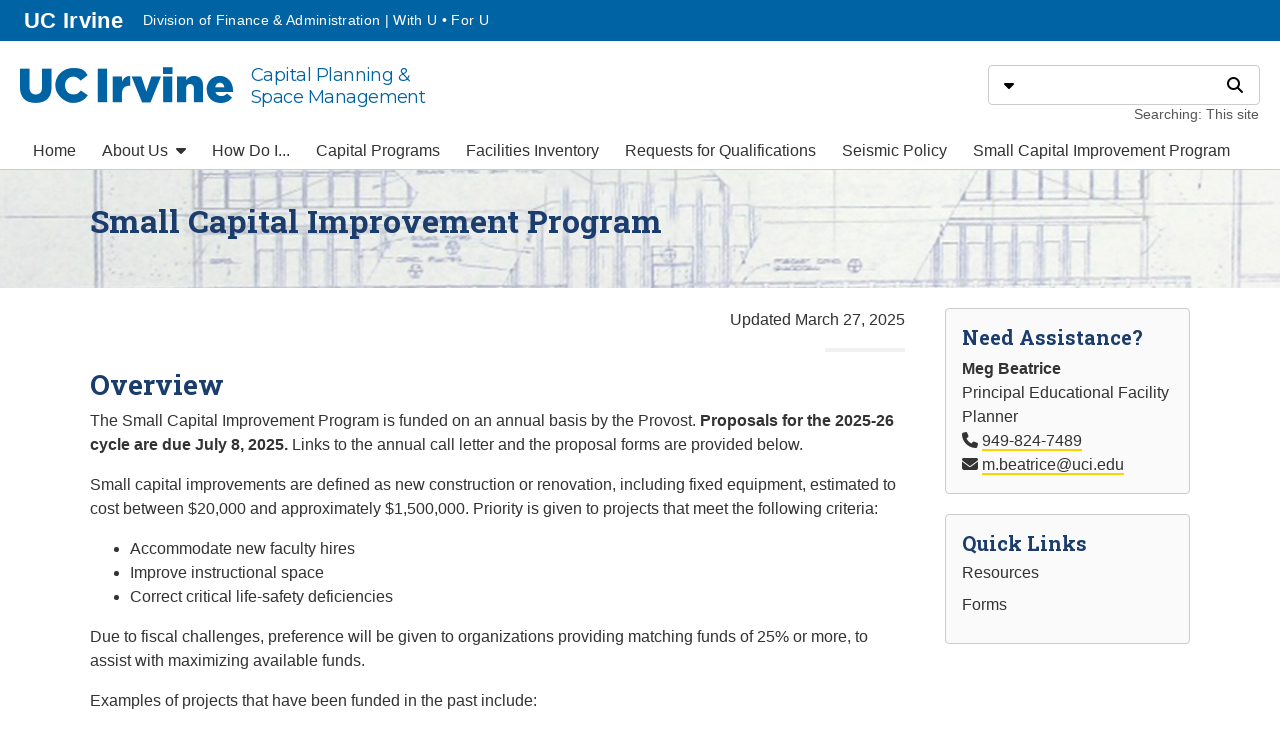

--- FILE ---
content_type: text/html; charset=UTF-8
request_url: https://www.cp.uci.edu/small-capital-improvement-program/index.php
body_size: 18447
content:
<!DOCTYPE html>
<html lang="en">




















		




























																							


														

 		

 	

													<head prefix="og: https://ogp.me/ns#">
	<meta charset="UTF-8"/>
	<meta content="width=device-width, initial-scale=1" name="viewport"/>
	<meta content="509b23df80c8d99b0ecfa43ecca91858" name="cascade-page-id"/>


	<meta content="website" property="og:type"/>
	<meta content="https://cp.uci.edu/small-capital-improvement-program/index.php" property="og:url"/>
	<meta content="https://cp.uci.edu/" property="og:image"/>

<meta property="og:title" content="Small Capital Improvement Program // Capital Planning & Space Management // UC Irvine"/><title>Small Capital Improvement Program // Capital Planning & Space Management // UC Irvine</title>
	<link href="https://web.communications.uci.edu/assets/_common/favicon.ico" rel="icon" type="image/x-icon"/>
	<link href="https://web.communications.uci.edu/assets/_common/webclip-icon.png" rel="apple-touch-icon"/>


<!-- THEME ASSETS -->
<link href="https://cdnjs.cloudflare.com/ajax/libs/font-awesome/6.4.2/css/all.min.css" crossorigin="anonymous" integrity="sha512-z3gLpd7yknf1YoNbCzqRKc4qyor8gaKU1qmn+CShxbuBusANI9QpRohGBreCFkKxLhei6S9CQXFEbbKuqLg0DA==" rel="stylesheet"/>
<link href="https://fonts.googleapis.com/css2?family=Montserrat&#38;family=Roboto+Slab:wght@400;700&#38;display=swap" rel="stylesheet"/>
<link href="https://web.communications.uci.edu/assets/aldrich/aldrich-min.css?v=20250312" rel="stylesheet"/>
<script src="https://code.jquery.com/jquery-3.3.1.min.js" crossorigin="anonymous" integrity="sha256-FgpCb/KJQlLNfOu91ta32o/NMZxltwRo8QtmkMRdAu8="></script>



<!-- SITE ASSETS -->
<link href="https://dfa.uci.edu/_css/accordion.css" rel="stylesheet"/>
<link href="https://dfa.uci.edu/_css/shim.css" rel="stylesheet"/>

<!-- PAGE ASSETS -->


</head>
												<body>
	<div class="pageHeader container-fluid" id="header">
		
		
		
					
	
					<div class="row">
		<header class="col">
			<a class="sr-only sr-only-focusable" href="#page-content">Go to main content</a>
				<nav class="passiveNav_header row" aria-label="Passive navigation">
					<div class="col">
					<ul class="passiveNav__list_default">
						<li class="passiveNav__listItem">
							<a class="passiveNav__link_uci" href="https://uci.edu">
				UC Irvine									<span> homepage</span>
							</a>
						</li>
					<li class="passiveNav__listItem"><a class="passiveNav__link" href="https://dfa.uci.edu/" target="_blank">Division of Finance &amp; Administration | With U &#8226; For U</a></li>						</ul>
				</div>
									</nav>
			<div id="masthead" class="masthead row">
				<div class="masthead__siteId scpaDetectOverflow col">
			<a class="wordmark" href="/"><span class="wordmark__id_ucirvine"><span class="sr-only">UC Irvine</span></span>				<span class="wordmark__title_2line">Capital Planning &<br/>Space Management</span>						</a>
				</div>
				<div class="masthead__search col-24 col-lg-auto">
					<form id="search" class="search" action="https://search.uci.edu" method="get">
						<div class="input-group">
							<div class="input-group-prepend">
								<div id="search-type-selector" class="scpaDropdown">
									<button class="scpaDropdown__toggle search__button" type="button" aria-haspopup="true" aria-expanded="false"><span class="sr-only">Select search type</span><span class="icon fa-solid fa-caret-down" aria-hidden="true"></span></button>
									<div class="scpaDropdown__menuWrapper">
										<fieldset class="scpaDropdown__menu">
											<legend class="sr-only">Search type</legend>
																													<div class="form-check">
												<input class="form-check-input scpaDropdown__menuItem" name="type" id="search-type-cs1" type="radio" value="Web" data-display="Searching: This site" data-scope-type="domain" data-scope="cp.uci.edu" checked="checked"/>
												<label class="form-check-label search__typeLabel" for="search-type-cs1">This site</label>
											</div>
														<div class="form-check">
				<input class="form-check-input scpaDropdown__menuItem" name="type" id="search-type-all" type="radio" value="Web" data-display="Searching: All UC Irvine" data-scope-type="collection" data-scope="uci_full"/><label class="form-check-label search__typeLabel" for="search-type-all">All UC Irvine</label>												</div>
											<div class="form-check">
												<input class="form-check-input scpaDropdown__menuItem" name="type" id="search-type-directory" type="radio" value="People" data-display="Searching: Directory" data-scope-type="collection" data-scope="directory"/>
												<label class="form-check-label search__typeLabel" for="search-type-directory">Directory</label>
											</div>
										</fieldset>
									</div>
								</div>
							</div>
							<input name="q" id="search-q" class="form-control search__q" type="text" aria-describedby="search-descriptor"/>
							<label class="sr-only" for="search-q">Search</label>
							<input id="search-scope" name="scope" type="hidden" value=""/>
							<div class="input-group-append">
								<button id="search-go" class="search__button" type="submit"><span class="sr-only">Search</span><span class="icon fa-solid fa-search" aria-hidden="true"></span></button>
							</div>
						</div>
						<div id="search-descriptor" class="search__descriptor">Searching: This site</div>
					</form>
				</div>
			</div>
		</header>
	</div>
		
		
		
		
						
	
					<div class="row">
		<nav id="primary-nav" class="primaryNav scpaSlidein" aria-label="Primary navigation">
			<button class="scpaSlidein__toggle" aria-haspopup="true" aria-expanded="false">
				<span class="sr-only">Menu</span>
				<span class="scpaSlidein__toggleIcon">
					<span class="scpaSlidein__toggleIconBar"></span>
					<span class="scpaSlidein__toggleIconBar"></span>
					<span class="scpaSlidein__toggleIconBar"></span>
				</span>
			</button>
			<div class="scpaSlidein__menuWrapper">
				<div class="scpaSlidein__menuBumper"></div>
					<ul class="scpaSlidein__menu">
						<li><a class="scpaSlidein__menuItem" href="/index.php" target="_self">Home</a></li><li class="scpaDropdown"><button class="scpaSlidein__menuItem scpaDropdown__toggle" aria-haspopup="true" aria-expanded="false">About Us <span class="icon fa-solid fa-caret-down scpaDropdown__toggleIcon" aria-hidden="true"></span></button><div class="scpaDropdown__menuWrapper"><div class="scpaDropdown__menu" role="menu" aria-label="About Us"><div class="scpaDropdown__submenuWrapper"><ul class="scpaDropdown__submenu"><li><a class="scpaDropdown__menuItem" role="menuitem" href="/about/index.php" target="_self">Overview</a></li><li><a class="scpaDropdown__menuItem" role="menuitem" href="/about/contact.php" target="_self">Contact Us</a></li></ul></div></div></div></li><li><a class="scpaSlidein__menuItem" href="https://dfa.uci.edu/how-do-i/" target="_blank">How Do I...</a></li><li><a class="scpaSlidein__menuItem" href="/capital-financial-plan/index.php" target="_self">Capital Programs</a></li><li><a class="scpaSlidein__menuItem" href="/facilities-inventory/index.php" target="_self">Facilities Inventory</a></li><li><a class="scpaSlidein__menuItem" href="https://designandconstruction.uci.edu/bid-board/index.php" target="_blank">Requests for Qualifications</a></li><li><a class="scpaSlidein__menuItem" href="/seismic/index.php" target="_self">Seismic Policy</a></li><li><a class="scpaSlidein__menuItem" href="/small-capital-improvement-program/index.php" target="_self">Small Capital Improvement Program</a></li>						</ul>
					<div class="passiveNav_slidein">
					<ul class="passiveNav__list_default">
						<li class="list-inline-item passiveNav__listItem"><a class="passiveNav__link_uci" href="https://uci.edu">UCI<span>.edu</span></a></li>
					<li class="passiveNav__listItem"><a class="passiveNav__link" href="https://dfa.uci.edu/" target="_blank">Division of Finance &amp; Administration | With U &#8226; For U</a></li>						</ul>
										</div>
			</div>
		</nav>
	</div>
		
	</div>

	
<!-- ANNOUNCEMENTS-->
																			<div class="pageContent" id="page-content">
		<div>
<!-- SECONDARY NAV -->
																		<!-- MAIN -->
																	<main class="main" id="main">
<!-- HEADING -->
									<div class="headingGroup headingGroup--marquee" id="page-heading">
																												<div class="marquee" data-aspect-ratio="auto" data-cascade-asset-id="176976e380c8d99b0ecfa43e09eb1f9a" data-cascade-asset-name="_marquee-layout" data-cascade-asset-path="small-capital-improvement-program/_blocks/_marquee-layout">
		<div class="marquee__heading">
				<div class="marquee__visual">
						<img alt="" class="marquee__media" src="../_img/marquees/uci-building-blueprint.jpg"/>
							</div>
				<div class="marquee__overlay marquee__overlay--light">
				<div class="container">
					<div class="row">
						<div class="marquee__text marquee__text--left marquee__text--dark col-lg-24 offset-lg-0">
							<h1 class="pageHeading">Small Capital Improvement Program</h1>
							
						</div>
					</div>
				</div>
			</div>
		</div>
			</div>
		</div>
										<!-- PAGE NAV -->
<!-- CONTENT GROUPS -->
			<div class="contentGroup">
				<div class="contentGroup__container container">
														<div class="contentRow row">
														<div class="widget col-lg" data-cascade-asset-id="509b238c80c8d99b0ecfa43e51983e7a" data-cascade-asset-name="intro-wysiwyg-widget" data-cascade-asset-path="small-capital-improvement-program/_blocks/intro-wysiwyg-widget">
																																<div class="wysiwyg"><div class="wysiwyg__content"><div align="right">
<p>Updated March 27, 2025</p>
<hr class="separator separator--right separator--gray"/></div>
<h2>Overview</h2>
<p>The Small Capital Improvement Program is funded on an annual basis by the Provost. <strong>Proposals for the 2025-26 cycle are due July 8, 2025.</strong> Links to the annual call letter and the proposal forms are provided below.</p>
<p>Small capital improvements are defined as new construction or renovation, including fixed equipment, estimated to cost between $20,000 and approximately $1,500,000. Priority is given to projects that meet the following criteria:</p>
<ul>
<li>Accommodate new faculty hires</li>
<li>Improve instructional space</li>
<li>Correct critical life-safety deficiencies</li>
</ul>
<p>Due to fiscal challenges, preference will be given to organizations providing matching funds of 25% or more, to assist with maximizing available funds.</p>
<p>Examples of projects that have been funded in the past include:</p>
<ul>
<li>Renovation of laboratory and office space to meet the needs of new faculty</li>
<li>Class laboratory renovations to accommodate interactive teaching methodologies</li>
<li>Renovations to provide office, research, and instructional space for a newly formed academic department</li>
<li>Improvements to the campus emergency telephone system</li>
</ul></div></div>
									</div>
																<div class="widget col-lg-6" data-cascade-asset-id="d8504d650a0000a044dcc1c57aa32893" data-cascade-asset-name="_sidebar-layout-builder-widget" data-cascade-asset-path="small-capital-improvement-program/_blocks/_sidebar/_sidebar-layout-builder-widget">
																																												<div class="contentRow row">
																	<div class="widget col-lg sectionSidebar" data-cascade-asset-id="509b23ae80c8d99b0ecfa43e5e236f58" data-cascade-asset-name="contact-wysiwyg-widget" data-cascade-asset-path="small-capital-improvement-program/_blocks/_sidebar/contact-wysiwyg-widget">
																																<div class="wysiwyg"><div class="wysiwyg__content"><p class="text--emulate-h3">Need Assistance?</p>
<p><strong>Meg Beatrice</strong> <br/> Principal Educational Facility Planner <br/><span aria-hidden="true" class="fas fa-phone"></span> <a href="tel:949-824-7489">949-824-7489</a> <br/> <span aria-hidden="true" class="fas fa-envelope"></span> <a href="mailto:m.beatrice@uci.edu">m.beatrice@uci.edu</a></p></div></div>
									</div>
				</div>
										<div class="contentRow row">
																	<div class="widget col-lg sectionSidebar" data-cascade-asset-id="d84beb720a0000a044dcc1c55cb3c995" data-cascade-asset-name="quick-links-link-list-widget" data-cascade-asset-path="small-capital-improvement-program/_blocks/_sidebar/quick-links-link-list-widget">
																																																												<div class="linkList"><div class="linkList__heading linkList__heading--above widget__heading">Quick Links</div><ul class="linkList__list linkList__list--1column"><li class="linkList__item"><a class="linkList__link" href="index.php#resources" target="_self">Resources</a></li><li class="linkList__item"><a class="linkList__link" href="index.php#forms" target="_self">Forms</a></li></ul></div>
									</div>
				</div>
										</div>
				</div>
															<div class="contentRow row" id="resources">
																	<div class="widget col-lg-24" data-cascade-asset-id="d84e1e710a0000a044dcc1c5f576c824" data-cascade-asset-name="resources-link-list-widget" data-cascade-asset-path="small-capital-improvement-program/_blocks/resources-link-list-widget">
																																																																																												<div class="linkList"><div class="linkList__heading linkList__heading--above widget__heading">Resources</div><ul class="linkList__list linkList__list--1column"><li class="linkList__item"><a class="linkList__link" href="../_files/2025-2026/2025-26-small-capital-improvement-program.pdf" target="_blank">Small Capital Improvement Program for 2025-26 (Proposals Due July 8, 2025) <span aria-hidden="true" class="icon fa-solid fa-file-pdf"></span></a></li><li class="linkList__item"><a class="linkList__link" href="../_files/2025-2026/2025-26-small-capital-improvement-program-guidelines-for-prefunding-and-reimbursement.pdf" target="_blank">2025-26 Small Capital Improvement Program Guidelines for Prefunding and Reimbursement (Updated February 16, 2025) <span aria-hidden="true" class="icon fa-solid fa-file-pdf"></span></a></li></ul></div>
									</div>
				</div>
															<div class="contentRow row" id="forms">
																	<div class="widget col-lg-24" data-cascade-asset-id="d84f507a0a0000a044dcc1c519dc6bd9" data-cascade-asset-name="forms-link-list-widget" data-cascade-asset-path="small-capital-improvement-program/_blocks/forms-link-list-widget">
																																																																																												<div class="linkList"><div class="linkList__heading linkList__heading--above widget__heading">Forms</div><ul class="linkList__list linkList__list--1column"><li class="linkList__item"><a class="linkList__link" href="../_files/2025-2026/2025-26-project-summary-form.docx" target="_self">2025-26 Project Summary Form (Due July 8, 2025) <span aria-hidden="true" class="icon fa-solid fa-file-word"></span></a></li><li class="linkList__item"><a class="linkList__link" href="../_files/2025-2026/2025-26-project-status-form.docx" target="_blank">2025-26 Project Status Form <span aria-hidden="true" class="icon fa-solid fa-file-word"></span></a></li></ul></div>
									</div>
				</div>
					</div>
			</div>
</main>
	<!-- SIDEBAR -->
																				</div>
<!-- APPENDIX -->
																			</div>

	
	<div class="pageFooter container-fluid" id="footer">
		
		
		
								<div class="row">
		<footer class="col">
			<div class="pageFooter__toTop row">
				<a class="col" href="#header">Back to top</a>
			</div>
			<div class="pageFooter__breadcrumbs row">
				<nav class="col" aria-label="Breadcrumbs">
						<span><span class="icon fa-solid fa-home" aria-hidden="true"></span><a href="/index.php">Home</a></span><span>Small Capital Improvement Program</span>						</nav>
			</div>
			<div class="pageFooter__content row">
				<div class="pageFooter__contact col-lg-6">
					<address>
						<div class="pageFooter__siteId scpaDetectOverflow">
					
					
			<a class="wordmark" href="/"><span class="wordmark__id_ucirvine"><span class="sr-only">UC Irvine</span></span>				<span class="wordmark__title_2line">Capital Planning &<br/>Space Management</span>								</a>
						</div>
							<p class="pageFooter__address">
																		440 Aldrich Hall
														<br/>
											Irvine, CA 92697-4535
											</p>
				
															<span class="pageFooter__feedback"><span class="pageFooter__contactIcon icon fa-solid fa-comment-alt" aria-hidden="true"></span><a href="mailto:WithUForU@uci.edu" target="_self">Site Feedback</a></span>
								</address>
					</div>
				<div class="pageFooter__col col-lg-4"><div class="pageFooter__groupWrapper"><div class="pageFooter__group"><h2 class="pageFooter__groupHeading">Functional Areas</h2><div class="pageFooter__widget"><ul class="pageFooter__links"><li><a href="/about/contact.php#capital-planning" target="_self">UCI Capital Planning</a></li><li><a href="https://planningandsustainability.uci.edu/" target="_blank">UCI Campus Planning &amp; Sustainability</a></li><li><a href="https://realestate.uci.edu/" target="_blank">UCI Real Estate Services</a></li><li><a href="/about/contact.php#space-management" target="_self">UCI Space Management</a></li></ul></div></div></div></div><div class="pageFooter__col col-lg"><div class="pageFooter__groupWrapper"><div class="pageFooter__group"><div class="pageFooter__widget"><ul class="pageFooter__links"><li><a href="http://accessibility.uci.edu/" target="_blank">UCI Accessibility<span class="sr-only"> Website</span></a></li><li><a href="https://hr.uci.edu/partnership/workingwell/" target="_blank">UCI Working Well</a></li></ul></div></div></div></div>				</div>
			<div class="pageFooter__legal row">
				<div class="col">
					<a href="https://uci.edu/privacy/">Privacy&#160;Notice</a>
					|
			<a href="https://uci.edu/copyright/">©&#160;2026&#160;UC&#160;Regents</a>					</div>
			</div>
		</footer>
	</div>
		
	</div>


<!-- THEME ASSETS -->
<script src="https://siteimproveanalytics.com/js/siteanalyze_8343.js" async="async"></script>
<script src="https://web.communications.uci.edu/assets/aldrich/aldrich-functions-min.js?v=20221209"></script>



<!-- SITE ASSETS -->
<script src="https://dfa.uci.edu/_js/accordion.js"></script>
<script src="https://dfa.uci.edu/_js/siteimprove.js"></script>

<!-- PAGE ASSETS -->
</body>
															
</html>

--- FILE ---
content_type: text/css
request_url: https://dfa.uci.edu/_css/accordion.css
body_size: 3338
content:
button.dfa-accordion {
    background-color: var(--color-gray-200);
    color: #444;
    cursor: pointer;
    padding: 18px;
    width: 100%;
    border: none;
    text-align: left;
    outline: none;
    font-size: 16px;
    font-weight: bold;
    transition: 0.4s;
    margin-bottom: 0.25rem;
}

button.dfa-accordion.dfa-accordion-active, button.dfa-accordion:hover {
   background-color: #d6daf6;
}

button.dfa-accordion:after {
    content: '\002B'; /* Unicode character for "plus" sign (+) */
    font-size: 16px;

    float: right;
    margin-right: 5px;
     font-weight: bold;
}

button.dfa-accordion.dfa-accordion-active:after {
   /* content: "\2212";*/
    content: "\2212"; /* Unicode character for "minus" sign (-) */
}

div.dfa-accordion-panel {
    padding: 0px 18px;
    background-color: white;
    max-height: 0;
    overflow: hidden;
    transition: max-height 0.2s ease-out;
    margin-bottom:0px !important;
}

a.text-link {
	 background: linear-gradient(to top, #ffd200 50%, transparent 50%);
	 background-position: 50% 0%;
	 background-repeat: no-repeat;
	 background-size: 100% 200%;
	 border-bottom: 2px solid #ffd200;
	 transition: background-position .25s,.25s;
	 color: inherit;
}

a.text-link:hover {
	 background: linear-gradient(to top, #ffd200 50%, transparent 50%);
	 background-position: 50% 100%;
	 background-repeat: no-repeat;
	 background-size: 100% 200%;
	 border-bottom: 2px solid #ffd200;
	 transition: background-position .25s,.25s;
	 color: inherit;
	 text-decoration: none;
}

button.dfa-accordion-button.dfa-accordion-show-all,
button.dfa-accordion-button.dfa-accordion-close-all {
    background-color: transparent;
	border: 2px solid transparent;
	border-radius: 1rem;
	cursor: pointer;
	display: inline-block;
	line-height: 1.5;
	padding: .25rem 1.25rem;
	text-align: center;
	transition: all 0.25s;
	vertical-align: middle;
	white-space: nowrap;

	background-color: transparent;
	border-color: #ffd200;
}

button.dfa-accordion-button.dfa-accordion-show-all:hover,
button.dfa-accordion-button.dfa-accordion-close-all:hover,
button.dfa-accordion-button.dfa-accordion-show-all:focus,
button.dfa-accordion-button.dfa-accordion-close-all:focus {
	background-color: #ffd200;
	color: #333;;
}

button.dfa-accordion-button.dfa-accordion-show-all {
	 margin-right: 10px !important;
	 border-radius: 0.5rem;
	 font-size: 12px;
	 padding: .25rem .75rem;
}

button.dfa-accordion-button.dfa-accordion-close-all {
	 border-radius: 0.5rem;
	 font-size: 12px;
	 padding: .25rem .75rem;
}

div.dfa-accordion-button-group {
	 padding-bottom: 12px !important;
}
 .dfa-accordion-panel a:not([class^="button"]) {
     background: linear-gradient(to top, #ffd200 50%, transparent 50%);
     background-position: 50% 0%;
     background-repeat: no-repeat;
     background-size: 100% 200%;
     border-bottom: 2px solid #ffd200;
     transition: background-position .25s,.25s;
     color: inherit;
}
 .dfa-accordion-panel a:hover:not([class^="button"]) {
     background: linear-gradient(to top, #ffd200 50%, transparent 50%);
     background-position: 50% 100%;
     background-repeat: no-repeat;
     background-size: 100% 200%;
     border-bottom: 2px solid #ffd200;
     transition: background-position .25s,.25s;
     color: inherit;
     text-decoration: none;
}